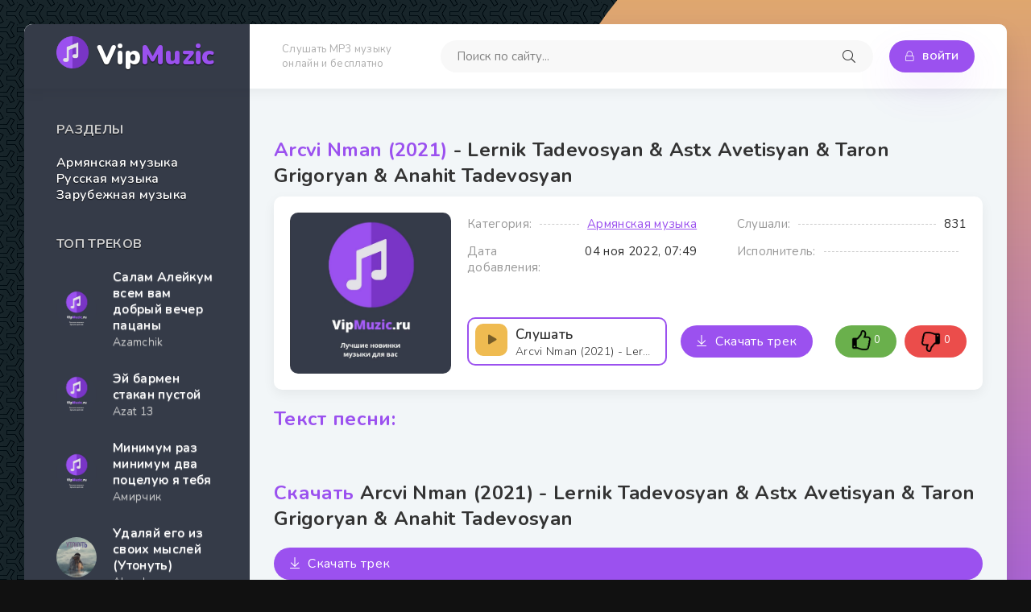

--- FILE ---
content_type: text/html; charset=utf-8
request_url: https://vipmuzic.ru/armjanskaja_muzyka/6673-lernik-tadevosyan-amp-astx-avetisyan-amp-taron-grigoryan-amp-anahit-tadevosyan-arcvi-nman-2021.html
body_size: 6843
content:
<!DOCTYPE html>
<html lang="ru">
<head>
<title>Скачать Lernik Tadevosyan &amp; Astx Avetisyan &amp; Taron Grigoryan &amp; Anahit Tadevosyan - Arcvi Nman (2021) — Скачать музыку MP3 бесплатно</title>
<meta name="charset" content="utf-8">
<meta name="title" content="Скачать Lernik Tadevosyan &amp; Astx Avetisyan &amp; Taron Grigoryan &amp; Anahit Tadevosyan - Arcvi Nman (2021) — Скачать музыку MP3 бесплатно">
<meta name="description" content="Слушать онлайн и скачать армянские и зарубежные mp3 песни бесплатно новинки mp3,Скачать музыку MP3 бесплатно)">
<meta name="keywords" content="Lernik Tadevosyan &amp; Astx Avetisyan &amp; Taron Grigoryan &amp; Anahit Tadevosyan - Arcvi Nman (2021), Слушать онлайн и скачать, mp3 песни, новинки mp3, армянские и зарубежные,">
<meta name="generator" content="DataLife Engine (https://dle-news.ru)">
<link rel="canonical" href="https://vipmuzic.ru/armjanskaja_muzyka/6673-lernik-tadevosyan-amp-astx-avetisyan-amp-taron-grigoryan-amp-anahit-tadevosyan-arcvi-nman-2021.html">
<link rel="search" type="application/opensearchdescription+xml" title="VipMuzic - Скачивайте музыку" href="https://vipmuzic.ru/index.php?do=opensearch">
<meta property="twitter:card" content="summary">
<meta property="twitter:title" content="Скачать Lernik Tadevosyan &amp; Astx Avetisyan &amp; Taron Grigoryan &amp; Anahit Tadevosyan - Arcvi Nman (2021) — Скачать музыку MP3 бесплатно">
<meta property="twitter:url" content="https://vipmuzic.ru/armjanskaja_muzyka/6673-lernik-tadevosyan-amp-astx-avetisyan-amp-taron-grigoryan-amp-anahit-tadevosyan-arcvi-nman-2021.html">
<meta property="twitter:description" content="/uploads/files/2022-11/7030_Lernik_Tadevosy.mp3 Arcvi Nman (2021) Lernik Tadevosyan &amp; Astx Avetisyan &amp; Taron Grigoryan &amp; Anahit Tadevosyan">
<meta property="og:type" content="article">
<meta property="og:site_name" content="VipMuzic - Скачивайте музыку">
<meta property="og:title" content="Скачать Lernik Tadevosyan &amp; Astx Avetisyan &amp; Taron Grigoryan &amp; Anahit Tadevosyan - Arcvi Nman (2021) — Скачать музыку MP3 бесплатно">
<meta property="og:url" content="https://vipmuzic.ru/armjanskaja_muzyka/6673-lernik-tadevosyan-amp-astx-avetisyan-amp-taron-grigoryan-amp-anahit-tadevosyan-arcvi-nman-2021.html">
<meta property="og:description" content="/uploads/files/2022-11/7030_Lernik_Tadevosy.mp3 Arcvi Nman (2021) Lernik Tadevosyan &amp; Astx Avetisyan &amp; Taron Grigoryan &amp; Anahit Tadevosyan">
<meta name="viewport" content="width=device-width, initial-scale=1.0" />
<meta name="theme-color" content="#fff">

<link rel="preload" href="/templates/vipmuzic/css/common.css" as="style">
<link rel="preload" href="/templates/vipmuzic/css/styles.css" as="style">
<link rel="preload" href="/templates/vipmuzic/css/engine.css" as="style">
<link rel="preload" href="/templates/vipmuzic/css/fontawesome.css" as="style">
<link rel="preload" href="/templates/vipmuzic/webfonts/manrope-400.woff2" as="font" type="font/woff2" crossorigin>
<link rel="preload" href="/templates/vipmuzic/webfonts/manrope-600.woff2" as="font" type="font/woff2" crossorigin>
<link rel="preload" href="/templates/vipmuzic/webfonts/manrope-700.woff2" as="font" type="font/woff2" crossorigin>
<link rel="preload" href="/templates/vipmuzic/webfonts/fa-light-300.woff2" as="font" type="font/woff2" crossorigin>

<link rel="shortcut icon" href="/templates/vipmuzic/images/logo2.png" />

<link href="/templates/vipmuzic/css/common.css" type="text/css" rel="stylesheet" />
<link href="/templates/vipmuzic/css/styles.css" type="text/css" rel="stylesheet" />
<link href="/templates/vipmuzic/css/engine.css" type="text/css" rel="stylesheet" /> 
<link href="/templates/vipmuzic/css/fontawesome.css" type="text/css" rel="stylesheet" />

<link href="https://stackpath.bootstrapcdn.com/font-awesome/4.7.0/css/font-awesome.min.css" rel="stylesheet" integrity="sha384-wvfXpqpZZVQGK6TAh5PVlGOfQNHSoD2xbE+QkPxCAFlNEevoEH3Sl0sibVcOQVnN" crossorigin="anonymous">
<link href="https://fonts.googleapis.com/css2?family=Nunito:wght@300;400;600;700;900&display=swap" rel="stylesheet"> 
</head>

<body>
<div class="wrapper wrapper--pages">
<div class="wrapper-main wrapper-container">

<header class="header">
<div class="header__inner d-flex ai-center">
<a href="/" class="header__logo logo">Vip<span>Muzic</span></a>
<div class="header__caption">Слушать MP3 музыку <br>онлайн и бесплатно</div>
<div class="header__search stretch-free-width">
<form id="quicksearch" method="post">
<input type="hidden" name="do" value="search">
<input type="hidden" name="subaction" value="search">
<input class="header__search-input" id="story" name="story" placeholder="Поиск по сайту..." type="text" autocomplete="off" />
<button class="header__search-btn" type="submit"><span class="fal fa-search"></span></button>
</form>
</div>

<div class="header__auth">

<div class="header__sign-in btn icon-at-left js-show-login"><span class="fal fa-lock"></span>Войти</div>


</div>

<div class="header__btn-mobile-menu hidden js-show-mobile-menu"><span class="fal fa-bars"></span></div>
</div>
</header> <!-- END HEADER -->

<div class="content">
<div class="colums d-flex">
<aside class="sidebar">
<!--
<ul class="section nav-list js-this-in-mobile-menu">
<li><span class="fal fa-list-music"></span><a href="#">Жанры</a></li>
<li><span class="fal fa-compact-disc"></span><a href="/">Зарубежные хиты</a></li>
<li><span class="fal fa-trophy"></span><a href="#">Весь ТОП 100</a></li>
<li><span class="fal fa-dumbbell"></span><a href="#">Для тренировок</a></li>
<li><span class="fal fa-list-music"></span><a href="#">Новогодние</a></li>
<li><span class="fal fa-tire"></span><a href="#">В машину</a></li>
<li><span class="fal fa-folders"></span><a href="#">Подборки</a></li>
<li><span class="fal fa-album-collection"></span><a href="#">Альбомы</a></li>
<li><span class="fal fa-radio"></span><a href="#">Радио</a></li>
</ul>
-->
<div class="section js-this-in-mobile-menu">
<div class="section__subtitle section__header">Разделы</div>
<div class="section__content">
<ul class="catmenu">
 <li class="item__title">
   <a href="https://vipmuzic.ru/armjanskaja_muzyka/">Армянская музыка</a>
   
    
   
   </li><li class="item__title">
   <a href="https://vipmuzic.ru/russkaja_muzyka/">Русская музыка</a>
   
    
   
   </li><li class="item__title">
   <a href="https://vipmuzic.ru/zarubezhnaja_muzyka/">Зарубежная музыка</a>
   
    
   
   </li>
</ul>
</div>
</div>

<div class="section js-this-in-mobile-menu">
<div class="section__subtitle section__header">Топ треков</div>
<div class="section__content">
<div class="soon-item item">
<a class="soon-item__link d-flex ai-center wajax" href="https://vipmuzic.ru/russkaja_muzyka/7348-azamchik-salam-alejkum-vsem-vam-dobryj-vecher-pacany.html">
<div class="soon-item__img img-fit-cover animated-element"><img src="/templates/vipmuzic/dleimages/no_image.jpg" alt="Azamchik - Салам Алейкум всем вам добрый вечер пацаны"></div>
<div class="soon-item__description item__description stretch-free-width"><div class="item__title">Салам Алейкум всем вам добрый вечер пацаны</div><div class="item__subtitle">Azamchik</div></div>
</a>
</div><div class="soon-item item">
<a class="soon-item__link d-flex ai-center wajax" href="https://vipmuzic.ru/russkaja_muzyka/7347-azat-13-jej-barmen-stakan-pustoj.html">
<div class="soon-item__img img-fit-cover animated-element"><img src="/templates/vipmuzic/dleimages/no_image.jpg" alt="Azat 13 - Эй бармен стакан пустой"></div>
<div class="soon-item__description item__description stretch-free-width"><div class="item__title">Эй бармен стакан пустой</div><div class="item__subtitle">Azat 13</div></div>
</a>
</div><div class="soon-item item">
<a class="soon-item__link d-flex ai-center wajax" href="https://vipmuzic.ru/russkaja_muzyka/7346-amirchik-minimum-raz-minimum-dva-poceluju-ja-tebja.html">
<div class="soon-item__img img-fit-cover animated-element"><img src="/templates/vipmuzic/dleimages/no_image.jpg" alt="Амирчик - Минимум раз минимум два поцелую я тебя"></div>
<div class="soon-item__description item__description stretch-free-width"><div class="item__title">Минимум раз минимум два поцелую я тебя</div><div class="item__subtitle">Амирчик</div></div>
</a>
</div><div class="soon-item item">
<a class="soon-item__link d-flex ai-center wajax" href="https://vipmuzic.ru/russkaja_muzyka/7345-akmal-udaljaj-ego-iz-svoih-myslej.html">
<div class="soon-item__img img-fit-cover animated-element"><img src="/uploads/posts/2022-11/medium/maxresdefault-1.jpg" alt="Akmal - Удаляй его из своих мыслей (Утонуть)"></div>
<div class="soon-item__description item__description stretch-free-width"><div class="item__title">Удаляй его из своих мыслей (Утонуть)</div><div class="item__subtitle">Akmal</div></div>
</a>
</div><div class="soon-item item">
<a class="soon-item__link d-flex ai-center wajax" href="https://vipmuzic.ru/russkaja_muzyka/7344-dj-smash-amp-nivesta-pozvoni-mne-pozvoni.html">
<div class="soon-item__img img-fit-cover animated-element"><img src="/uploads/posts/2022-11/medium/1663490793.jpg" alt="DJ SMASH &amp; NIVESTA - Позвони мне, позвони"></div>
<div class="soon-item__description item__description stretch-free-width"><div class="item__title">Позвони мне, позвони</div><div class="item__subtitle">DJ SMASH &amp; NIVESTA</div></div>
</a>
</div>
</div>
</div>
</aside> <!-- END SIDEBAR -->

<main class="main stretch-free-width" id="wajax">





    
    

<div class="section">
<div class="section__header d-flex jc-flex-start ai-center">
</div>

<div class="section__content section__items">
<div id="dle-content"><article class="inner-page ignore-select">
<div class="inner-page__main section">

<div class="section__header d-flex jc-space-between ai-center inner-page__header">
<div class="stretch-free-width">
<h1 class="section__title"><span>Arcvi Nman (2021)</span> - Lernik Tadevosyan &amp; Astx Avetisyan &amp; Taron Grigoryan &amp; Anahit Tadevosyan</h1>
<!--div class="inner-page__category"><span class="fal fa-list-music"></span><span>Жанр:</span> <a href="https://vipmuzic.ru/armjanskaja_muzyka/">Армянская музыка</a></div>
</div-->

<div class="inner-page__meta"></div>
</div>
 
<div class="section__content inner-page__columns d-flex jc-space-between">
<div class="inner-page__left-column">
<div class="inner-page__poster img-fit-cover"><img src="/templates/vipmuzic/dleimages/no_image.jpg" alt="Arcvi Nman (2021) - Lernik Tadevosyan &amp; Astx Avetisyan &amp; Taron Grigoryan &amp; Anahit Tadevosyan"></div>
</div>

<div class="inner-page__right-column stretch-free-width d-flex fd-column jc-space-between">
<ul class="inner-page__info d-flex jc-space-between ai-flex-start">
<li><span>Категория:</span> <span><a href="https://vipmuzic.ru/armjanskaja_muzyka/">Армянская музыка</a></span></li>
<li><span>Слушали:</span> <span>831</span></li>
<li><span>Дата добавления:</span> <span>04 ноя 2022, 07:49</span></li>



<li><span>Исполнитель:</span> <span></span></li>
</ul>
    
<div style="max-width:200px; margin-bottom: 20px; margin-left: auto; margin-right: auto;">

</div>
    
<div class="inner-page__ctrl d-flex jc-space-between ai-center js-item" data-track="/uploads/files/2022-11/7030_Lernik_Tadevosy.mp3" data-title="Arcvi Nman (2021)" data-artist="Lernik Tadevosyan &amp; Astx Avetisyan &amp; Taron Grigoryan &amp; Anahit Tadevosyan" data-img="/templates/vipmuzic/dleimages/no_image.jpg">
<div class="inner-page__play d-flex jc-space-between ai-center js-play">
<div class="item__btn d-flex jc-center ai-center animated-element"><span class="fas fa-play"></span></div>
<div class="inner-page__play-desc stretch-free-width">Слушать <div class="ws-nowrap">Arcvi Nman (2021) - Lernik Tadevosyan &amp; Astx Avetisyan &amp; Taron Grigoryan &amp; Anahit Tadevosyan</div></div>
</div>
<a href="/uploads/files/2022-11/7030_Lernik_Tadevosy.mp3" class="inner-page__dl icon-at-left" target="_blank" download="Arcvi Nman (2021) - Lernik Tadevosyan &amp; Astx Avetisyan &amp; Taron Grigoryan &amp; Anahit Tadevosyan (vipmuzic-ru).mp3" style="max-width:40%"><span class="fal fa-arrow-to-bottom"></span>Скачать трек</a>

<div class="inner-page__rating d-flex">
<a href="#" onclick="doRate('plus', '6673'); return false;" ><div style="margin-right: 0 !important;"><img src="/templates/vipmuzic/dleimages/like.png"></div> <div class="frating-counter" style="margin-right: 0 !important;"><span id="likes-id-6673">0</span></div></a>
<a href="#" onclick="doRate('minus', '6673'); return false;" ><div style="margin-right: 0 !important;"><img src="/templates/vipmuzic/dleimages/like.png"></div> <div class="frating-counter" style="margin-right: 0 !important;"><span id="dislikes-id-6673">0</span></div></a>
</div>

</div>
</div>

</div> <!-- END INNER-PAGE__COLUMNS -->
</div> <!-- END INNER-PAGE__MAIN -->



<div class="section">
<div class="section__title section__header"><span>Текст песни:</span></div>
<div class="section__content text clearfix inner-page__text js-hide-text"></div>
</div>
    
<div class="section">
<div class="section__title section__header"><span>Скачать</span> Arcvi Nman (2021) - Lernik Tadevosyan &amp; Astx Avetisyan &amp; Taron Grigoryan &amp; Anahit Tadevosyan</div>
<div class="section section--new stretch-free-width">
<a href="/uploads/files/2022-11/7030_Lernik_Tadevosy.mp3" class="inner-page__dl icon-at-left" target="_blank" download="Arcvi Nman (2021) - Lernik Tadevosyan &amp; Astx Avetisyan &amp; Taron Grigoryan &amp; Anahit Tadevosyan (vipmuzic-ru).mp3"><span class="fal fa-arrow-to-bottom"></span>Скачать трек</a>
</div>
</div>

<div class="section d-flex">
<div class="section section--new stretch-free-width">
<div class="section__header d-flex jc-space-between ai-center"><div class="section__title"><span>Слушайте</span> также:</div></div>
<div class="short-item item js-item" data-track="/uploads/files/2022-11/4575_Astx_Avetisyan-.mp3" data-title="Karoti erg (2020)" data-artist="Astx Avetisyan" data-img="/templates/vipmuzic/dleimages/no_image.jpg">
<div class="short-item__inner d-flex js-flex-start ai-center">
<a class="short-item__description item__description stretch-free-width d-flex wajax" href="https://vipmuzic.ru/armjanskaja_muzyka/4628-astx-avetisyan-karoti-erg-2020.html">
<div class="item__title ws-nowrap">Karoti erg (2020)</div>
<div class="item__subtitle ws-nowrap">Astx Avetisyan</div>
</a>

<div class="short-item__img img-fit-cover order-first animated-element">
<img src="/templates/vipmuzic/dleimages/no_image.jpg" alt="Astx Avetisyan - Karoti erg (2020)">
</div>

<div class="item__btn d-flex jc-center ai-center animated-element js-play"><span class="fas fa-play"></span></div>
</div>
</div><div class="short-item item js-item" data-track="/uploads/files/2022-11/4987_Grisha_Grigorya.mp3" data-title="Grisha Grigoryan, Ruzan Avetiqyan, Elen Hovhannisyan, Anahit Grigoryan - Im Zinvor (2020)" data-artist="" data-img="/templates/vipmuzic/dleimages/no_image.jpg">
<div class="short-item__inner d-flex js-flex-start ai-center">
<a class="short-item__description item__description stretch-free-width d-flex wajax" href="https://vipmuzic.ru/armjanskaja_muzyka/4921-grisha-grigoryan_-ruzan-avetiqyan_-elen-hovhannisyan_-anahit-grigoryan-im-zinvor-2020.html">
<div class="item__title ws-nowrap">Grisha Grigoryan, Ruzan Avetiqyan, Elen Hovhannisyan, Anahit Grigoryan - Im Zinvor (2020)</div>
<div class="item__subtitle ws-nowrap"></div>
</a>

<div class="short-item__img img-fit-cover order-first animated-element">
<img src="/templates/vipmuzic/dleimages/no_image.jpg" alt=" - Grisha Grigoryan, Ruzan Avetiqyan, Elen Hovhannisyan, Anahit Grigoryan - Im Zinvor (2020)">
</div>

<div class="item__btn d-flex jc-center ai-center animated-element js-play"><span class="fas fa-play"></span></div>
</div>
</div><div class="short-item item js-item" data-track="/uploads/files/2022-11/1951_Garik_Kirakosya.mp3" data-title="Qaj Tgherqin (2020)" data-artist="Garik Kirakosyan &amp; Anahit Tadevosyan" data-img="/templates/vipmuzic/dleimages/no_image.jpg">
<div class="short-item__inner d-flex js-flex-start ai-center">
<a class="short-item__description item__description stretch-free-width d-flex wajax" href="https://vipmuzic.ru/armjanskaja_muzyka/2949-garik-kirakosyan-amp-anahit-tadevosyan-qaj-tgherqin-2020.html">
<div class="item__title ws-nowrap">Qaj Tgherqin (2020)</div>
<div class="item__subtitle ws-nowrap">Garik Kirakosyan &amp; Anahit Tadevosyan</div>
</a>

<div class="short-item__img img-fit-cover order-first animated-element">
<img src="/templates/vipmuzic/dleimages/no_image.jpg" alt="Garik Kirakosyan &amp; Anahit Tadevosyan - Qaj Tgherqin (2020)">
</div>

<div class="item__btn d-flex jc-center ai-center animated-element js-play"><span class="fas fa-play"></span></div>
</div>
</div><div class="short-item item js-item" data-track="/uploads/files/2022-11/2718_Garik_Kirakosya.mp3" data-title="Haverj Nerkanerin (2020)" data-artist="Garik Kirakosyan &amp; Anahit Tadevosyan" data-img="/templates/vipmuzic/dleimages/no_image.jpg">
<div class="short-item__inner d-flex js-flex-start ai-center">
<a class="short-item__description item__description stretch-free-width d-flex wajax" href="https://vipmuzic.ru/armjanskaja_muzyka/3418-garik-kirakosyan-amp-anahit-tadevosyan-haverj-nerkanerin-2020.html">
<div class="item__title ws-nowrap">Haverj Nerkanerin (2020)</div>
<div class="item__subtitle ws-nowrap">Garik Kirakosyan &amp; Anahit Tadevosyan</div>
</a>

<div class="short-item__img img-fit-cover order-first animated-element">
<img src="/templates/vipmuzic/dleimages/no_image.jpg" alt="Garik Kirakosyan &amp; Anahit Tadevosyan - Haverj Nerkanerin (2020)">
</div>

<div class="item__btn d-flex jc-center ai-center animated-element js-play"><span class="fas fa-play"></span></div>
</div>
</div><div class="short-item item js-item" data-track="/uploads/files/2022-11/3974_Armen_Movsisyan.mp3" data-title="Armen Movsisyan, Anahit Tadevosyan, Garik Kirakosyan - Chenq Ta Shushin Menq Urishin (Remix Rubenyan Beats &amp; Jiway) (2020)" data-artist="" data-img="/templates/vipmuzic/dleimages/no_image.jpg">
<div class="short-item__inner d-flex js-flex-start ai-center">
<a class="short-item__description item__description stretch-free-width d-flex wajax" href="https://vipmuzic.ru/armjanskaja_muzyka/4192-armen-movsisyan_-anahit-tadevosyan_-garik-kirakosyan-chenq-ta-shushin-menq-urishin-remix-rubenyan-beats-amp-jiway-2020.html">
<div class="item__title ws-nowrap">Armen Movsisyan, Anahit Tadevosyan, Garik Kirakosyan - Chenq Ta Shushin Menq Urishin (Remix Rubenyan Beats &amp; Jiway) (2020)</div>
<div class="item__subtitle ws-nowrap"></div>
</a>

<div class="short-item__img img-fit-cover order-first animated-element">
<img src="/templates/vipmuzic/dleimages/no_image.jpg" alt=" - Armen Movsisyan, Anahit Tadevosyan, Garik Kirakosyan - Chenq Ta Shushin Menq Urishin (Remix Rubenyan Beats &amp; Jiway) (2020)">
</div>

<div class="item__btn d-flex jc-center ai-center animated-element js-play"><span class="fas fa-play"></span></div>
</div>
</div>
</div>

<div class="section section--top">
<div class="section__header d-flex jc-space-between ai-center">
<div class="section__title"><span>Топ</span> за месяц</div>
</div>

<div class="section__content section__items d-flex"><div class="top-item item js-item" data-track="/uploads/files/2022-11/Azamchik-salam.mp3" data-title="Салам Алейкум всем вам добрый вечер пацаны" data-artist="Azamchik" data-img="/templates/vipmuzic/dleimages/no_image.jpg">
<div class="top-item__inner d-flex js-flex-start ai-center">

<a class="top-item__description item__description stretch-free-width wajax" href="https://vipmuzic.ru/russkaja_muzyka/7348-azamchik-salam-alejkum-vsem-vam-dobryj-vecher-pacany.html"><div class="item__title ws-nowrap">Салам Алейкум всем вам добрый вечер пацаны</div><div class="item__subtitle ws-nowrap">Azamchik</div></a>
<div class="top-item__img img-fit-cover order-first animated-element"><img src="/templates/vipmuzic/dleimages/no_image.jpg" alt="Azamchik - Салам Алейкум всем вам добрый вечер пацаны"></div>
<div class="item__btn d-flex jc-center ai-center animated-element js-play"><span class="fas fa-play"></span></div>

</div>
</div>
<div class="top-item item js-item" data-track="/uploads/files/2022-11/Azat 13 - Эй бармен стакан пустой.mp3" data-title="Эй бармен стакан пустой" data-artist="Azat 13" data-img="/templates/vipmuzic/dleimages/no_image.jpg">
<div class="top-item__inner d-flex js-flex-start ai-center">

<a class="top-item__description item__description stretch-free-width wajax" href="https://vipmuzic.ru/russkaja_muzyka/7347-azat-13-jej-barmen-stakan-pustoj.html"><div class="item__title ws-nowrap">Эй бармен стакан пустой</div><div class="item__subtitle ws-nowrap">Azat 13</div></a>
<div class="top-item__img img-fit-cover order-first animated-element"><img src="/templates/vipmuzic/dleimages/no_image.jpg" alt="Azat 13 - Эй бармен стакан пустой"></div>
<div class="item__btn d-flex jc-center ai-center animated-element js-play"><span class="fas fa-play"></span></div>

</div>
</div>
<div class="top-item item js-item" data-track="/uploads/files/2022-11/Амирчик - Минимум раз.mp3" data-title="Минимум раз минимум два поцелую я тебя" data-artist="Амирчик" data-img="/templates/vipmuzic/dleimages/no_image.jpg">
<div class="top-item__inner d-flex js-flex-start ai-center">

<a class="top-item__description item__description stretch-free-width wajax" href="https://vipmuzic.ru/russkaja_muzyka/7346-amirchik-minimum-raz-minimum-dva-poceluju-ja-tebja.html"><div class="item__title ws-nowrap">Минимум раз минимум два поцелую я тебя</div><div class="item__subtitle ws-nowrap">Амирчик</div></a>
<div class="top-item__img img-fit-cover order-first animated-element"><img src="/templates/vipmuzic/dleimages/no_image.jpg" alt="Амирчик - Минимум раз минимум два поцелую я тебя"></div>
<div class="item__btn d-flex jc-center ai-center animated-element js-play"><span class="fas fa-play"></span></div>

</div>
</div>
<div class="top-item item js-item" data-track="/uploads/files/2022-11/Akmal - Утонуть.mp3" data-title="Удаляй его из своих мыслей (Утонуть)" data-artist="Akmal" data-img="https://vipmuzic.ru/uploads/posts/2022-11/medium/maxresdefault-1.jpg">
<div class="top-item__inner d-flex js-flex-start ai-center">

<a class="top-item__description item__description stretch-free-width wajax" href="https://vipmuzic.ru/russkaja_muzyka/7345-akmal-udaljaj-ego-iz-svoih-myslej.html"><div class="item__title ws-nowrap">Удаляй его из своих мыслей (Утонуть)</div><div class="item__subtitle ws-nowrap">Akmal</div></a>
<div class="top-item__img img-fit-cover order-first animated-element"><img src="/uploads/posts/2022-11/medium/maxresdefault-1.jpg" alt="Akmal - Удаляй его из своих мыслей (Утонуть)"></div>
<div class="item__btn d-flex jc-center ai-center animated-element js-play"><span class="fas fa-play"></span></div>

</div>
</div>
<div class="top-item item js-item" data-track="/uploads/files/2022-11/dj-smash-nivesta-pozvoni.mp3" data-title="Позвони мне, позвони" data-artist="DJ SMASH &amp; NIVESTA" data-img="https://vipmuzic.ru/uploads/posts/2022-11/medium/1663490793.jpg">
<div class="top-item__inner d-flex js-flex-start ai-center">

<a class="top-item__description item__description stretch-free-width wajax" href="https://vipmuzic.ru/russkaja_muzyka/7344-dj-smash-amp-nivesta-pozvoni-mne-pozvoni.html"><div class="item__title ws-nowrap">Позвони мне, позвони</div><div class="item__subtitle ws-nowrap">DJ SMASH &amp; NIVESTA</div></a>
<div class="top-item__img img-fit-cover order-first animated-element"><img src="/uploads/posts/2022-11/medium/1663490793.jpg" alt="DJ SMASH &amp; NIVESTA - Позвони мне, позвони"></div>
<div class="item__btn d-flex jc-center ai-center animated-element js-play"><span class="fas fa-play"></span></div>

</div>
</div>
</div>
</div>
</div>


</article></div>
</div>

</div>





</main> <!-- END MAIN -->
</div> <!-- END COLUMNS -->
</div> <!-- END CONTENT -->
</div> <!-- END WRAPPER-MAIN -->

<footer class="footer d-flex ai-center wrapper-container">
<a href="/" class="footer__logo logo">Vip<span>Muzic</span></a>
<div class="footer__desc stretch-free-width">
<ul class="footer__menu d-flex jc-flex-start">
<li><a href="/index.php?do=rules">Реклама на сайте</a></li>
<li><a href="/index.php?do=feedback">Правообладателям</a></li>
</ul>

<div class="footer__copyright">Все права защищены, 2025, VipMuzic.</div>
<!-- Yandex.Metrika counter -->
<script type="text/javascript" >
   (function(m,e,t,r,i,k,a){m[i]=m[i]||function(){(m[i].a=m[i].a||[]).push(arguments)};
   m[i].l=1*new Date();
   for (var j = 0; j < document.scripts.length; j++) {if (document.scripts[j].src === r) { return; }}
   k=e.createElement(t),a=e.getElementsByTagName(t)[0],k.async=1,k.src=r,a.parentNode.insertBefore(k,a)})
   (window, document, "script", "https://mc.yandex.ru/metrika/tag.js", "ym");

   ym(91327863, "init", {
        clickmap:true,
        trackLinks:true,
        accurateTrackBounce:true
   });
</script>
<noscript><div><img src="https://mc.yandex.ru/watch/91327863" style="position:absolute; left:-9999px;" alt="" /></div></noscript>
<!-- /Yandex.Metrika counter -->
</div>
</footer> <!-- END FOOTER -->
</div>



<div class="login login--logged hidden">
	<div class="login__header d-flex jc-space-between ai-center">
		<div class="login__title stretch-free-width ws-nowrap">Войти <a href="/?do=register">Регистрация</a></div>
		<div class="login__close"><span class="fal fa-times"></span></div>
	</div>
	<form method="post">
	<div class="login__content">
		<div class="login__row">
			<div class="login__caption">Логин:</div>
			<div class="login__input"><input type="text" name="login_name" id="login_name" placeholder="Ваш логин"/></div>
			<span class="fal fa-user"></span>
		</div>
		<div class="login__row">
			<div class="login__caption">Пароль: <a href="https://vipmuzic.ru/index.php?do=lostpassword">Забыли пароль?</a></div>
			<div class="login__input"><input type="password" name="login_password" id="login_password" placeholder="Ваш пароль" /></div>
			<span class="fal fa-lock"></span>
		</div>
		<label class="login__row checkbox" for="login_not_save">
			<input type="checkbox" name="login_not_save" id="login_not_save" value="1"/>
			<span>Не запоминать меня</span>
		</label>
		<div class="login__row">
			<button onclick="submit();" type="submit" title="Вход">Войти на сайт</button>
			<input name="login" type="hidden" id="login" value="submit" />
		</div>
	</div>
	<div class="login__social">
		<div class="login__social-caption">Или войти через</div>
		<div class="login__social-btns">
			
			
			
			
			
			
		</div>
	</div>
	</form>
</div>


<script src="/engine/classes/js/jquery3.js?v=870e2"></script>
<script src="/engine/classes/js/jqueryui3.js?v=870e2" defer></script>
<script src="/engine/classes/js/dle_js.js?v=870e2" defer></script>
<script type="application/ld+json">{"@context":"https://schema.org","@graph":[{"@type":"BreadcrumbList","@context":"https://schema.org/","itemListElement":[{"@type":"ListItem","position":1,"item":{"@id":"https://vipmuzic.ru/","name":"VipMuzic"}},{"@type":"ListItem","position":2,"item":{"@id":"https://vipmuzic.ru/armjanskaja_muzyka/","name":"Армянская музыка"}},{"@type":"ListItem","position":3,"item":{"@id":"https://vipmuzic.ru/armjanskaja_muzyka/6673-lernik-tadevosyan-amp-astx-avetisyan-amp-taron-grigoryan-amp-anahit-tadevosyan-arcvi-nman-2021.html","name":"Lernik Tadevosyan &amp; Astx Avetisyan &amp; Taron Grigoryan &amp; Anahit Tadevosyan - Arcvi Nman (2021)"}}]}]}</script>
<script src="/templates/vipmuzic/js/libs.js"></script>
<script>
<!--
var dle_root       = '/';
var dle_admin      = '';
var dle_login_hash = 'aeba8c77253bb0080f0bcb70cf85b537aa9b254b';
var dle_group      = 5;
var dle_skin       = 'vipmuzic';
var dle_wysiwyg    = '2';
var quick_wysiwyg  = '2';
var dle_min_search = '4';
var dle_act_lang   = ["Да", "Нет", "Ввод", "Отмена", "Сохранить", "Удалить", "Загрузка. Пожалуйста, подождите..."];
var menu_short     = 'Быстрое редактирование';
var menu_full      = 'Полное редактирование';
var menu_profile   = 'Просмотр профиля';
var menu_send      = 'Отправить сообщение';
var menu_uedit     = 'Админцентр';
var dle_info       = 'Информация';
var dle_confirm    = 'Подтверждение';
var dle_prompt     = 'Ввод информации';
var dle_req_field  = ["Заполните поле с именем", "Заполните поле с сообщением", "Заполните поле с темой сообщения"];
var dle_del_agree  = 'Вы действительно хотите удалить? Данное действие невозможно будет отменить';
var dle_spam_agree = 'Вы действительно хотите отметить пользователя как спамера? Это приведёт к удалению всех его комментариев';
var dle_c_title    = 'Отправка жалобы';
var dle_complaint  = 'Укажите текст Вашей жалобы для администрации:';
var dle_mail       = 'Ваш e-mail:';
var dle_big_text   = 'Выделен слишком большой участок текста.';
var dle_orfo_title = 'Укажите комментарий для администрации к найденной ошибке на странице:';
var dle_p_send     = 'Отправить';
var dle_p_send_ok  = 'Уведомление успешно отправлено';
var dle_save_ok    = 'Изменения успешно сохранены. Обновить страницу?';
var dle_reply_title= 'Ответ на комментарий';
var dle_tree_comm  = '0';
var dle_del_news   = 'Удалить статью';
var dle_sub_agree  = 'Вы действительно хотите подписаться на комментарии к данной публикации?';
var dle_captcha_type  = '0';
var dle_share_interesting  = ["Поделиться ссылкой на выделенный текст", "Twitter", "Facebook", "Вконтакте", "Прямая ссылка:", "Нажмите правой клавишей мыши и выберите «Копировать ссылку»"];
var DLEPlayerLang     = {prev: 'Предыдущий',next: 'Следующий',play: 'Воспроизвести',pause: 'Пауза',mute: 'Выключить звук', unmute: 'Включить звук', settings: 'Настройки', enterFullscreen: 'На полный экран', exitFullscreen: 'Выключить полноэкранный режим', speed: 'Скорость', normal: 'Обычная', quality: 'Качество', pip: 'Режим PiP'};
var allow_dle_delete_news   = false;
var dle_search_delay   = false;
var dle_search_value   = '';
jQuery(function($){
FastSearch();
});
//-->
</script>
</body>
</html>
<!-- DataLife Engine Copyright SoftNews Media Group (http://dle-news.ru) -->


--- FILE ---
content_type: text/css
request_url: https://vipmuzic.ru/templates/vipmuzic/css/styles.css
body_size: 6061
content:
/* BASIC LAYOUT
----------------------------------------------- */
.wrapper {min-width: 320px; position: relative; padding: 30px; padding-bottom: 0; overflow: hidden;}
.wrapper::before {content: ''; width: 160vh; height: 160vh; border-radius: 50%; 
	background: var(--gradient); position: fixed; top: 50%; left: 50%; transform: translateY(-50%);}
.wrapper-container {max-width: var(--maximum-width); margin: 0 auto; position: relative; z-index: 20;}
.wrapper-main {background-color: var(--bg-color); box-shadow: 0 15px 30px rgba(0,0,0,0.1); border-radius: 10px; overflow: hidden;}
.header {background: #fff; padding-left: 280px; position: relative; box-shadow: 0 5px 15px rgba(0,0,0,0.05);}
.header__inner {padding: 20px var(--main-indent); position: relative; z-index: 10;}
.header::before {content: ''; width: 280px; height: 100%; background-color: var(--bg-color-second); 
	position: absolute; left: 0; top: 0;}
.popular {padding: 20px 100px; background: #222 url(../images/bg-hero.jpg) center center / 100% auto no-repeat;}
/* .content {min-height: 100vh;} */
.sidebar {width: 280px; text-shadow: 0 1px 1px rgba(0,0,0,0.8); 
	padding: var(--main-indent); background-color: var(--bg-color-second);}
.main {padding: var(--main-indent);}
.footer {padding: var(--main-indent); color: var(--fourth-text-color);}

#scrolltop {position: fixed; width: 60px; height: 60px; line-height: 60px; right: 10px; bottom: 10px;
	z-index: 990; display: none; background-color: #fff; color: #999; cursor: pointer; font-size: 2.4rem; 
	border-radius: 50%; text-align: center; box-shadow: 0 5px 10px rgba(0,0,0,0.1);}

/* HEADER, NAV
----------------------------------------------- */
.logo {display: inline-block; font-size: 3.3rem; position: relative; text-shadow: 0 1px 1px rgba(0,0,0,0.8);
	color: #fff !important; line-height: 50px; padding-left: 50px; font-weight: 900;
	background: url(../images/logo2.png) 0 0 / 40px no-repeat; position: absolute; left: -240px; top: 15px;}
.logo span {color: var(--primary-color);}
.header__caption {font-size: 1.3rem; color: var(--secondary-text-color); opacity: 0.8;}

.header__search {position:relative; margin: 0 20px 0 60px;}
.header__search input, .header__search input:focus {padding: 0 50px 0 20px; border-radius: 20px; 
	background-color: #f8f8f8; color: #333; box-shadow: none;}
.header__search input:not(:focus)::placeholder {color: var(--primary-text-color); opacity: 0.6; font-size: 1.5rem;} 
.header__search button {position:absolute; right:0px; top:1px; z-index:10; width: 60px; cursor: pointer; 
	background: none; color: var(--primary-text-color); line-height: 40px; text-align: center; font-size: 1.6rem;}

/* FOOTER, PAGINATION
----------------------------------------------- */
.footer__menu a {display: block; margin: 0 20px 0 0; color: var(--third-text-color);}
.footer__copyright {margin-top: 8px; text-shadow: 0 1px 1px rgba(255,255,255,0.5);}
.footer__copyright span {color: var(--third-color); border-bottom: 1px dotted var(--third-color);}
.footer__logo {font-size: 2.2rem; background-size: 30px; padding-left: 40px; position: static;
	margin-right: 40px; background-position: 0 7px;}

.pagination {text-align: center; font-weight: 600; font-size: 1.6rem; padding: 30px 0 20px;}
.pagination a, .pagination span {display: inline-block; margin: 10px 5px 0 5px; line-height: 60px; border-radius: 10px; 
	padding: 0 10px; min-width: 60px; background-color: #fff;}
.pagination span:not(.nav_ext) {background-color: var(--primary-color); color: #fff; 
	font-weight: 700; font-size: 1.8rem;}

/* SECTION
----------------------------------------------- */
.section:not(:last-child) {margin-bottom: 40px;}
.section__header {margin-bottom: 20px;display:block}
.section__title {font-size: 2.4rem; font-weight: 700;}
.section__subtitle {font-size: 1.6rem; text-transform: uppercase; font-weight: 700; color: var(--secondary-text-color);}
.section__items {margin: 0 -10px -20px -10px;}
.section__title span, .section__subtitle span {color: var(--primary-color);}
.section__link {font-size: 1.2rem; font-weight: 700; color: var(--secondary-text-color); 
	height: 30px; line-height: 30px; border-radius: 15px; padding: 0 10px; margin-left: 10px; 
	box-shadow: inset 0 0 0 1px rgba(0,0,0,0.1); text-transform: uppercase; display: inline-block;}
.section__link:hover {background-color: var(--primary-color); color: #fff;}
.section--top {width: 352px; margin-left: 20px;}
.section--artists .section__content {background-color: #fff; box-shadow: 0 5px 15px rgba(0,0,0,0.06); padding-right: 20px;}
.section--top, .section--new {margin-bottom: 30px !important;}
.section--top .section__content, .section--new .section__content {box-shadow: 0 5px 15px rgba(0,0,0,0.06); 
	overflow: hidden; background-color: #fff; margin-left: 0; margin-right: 0;}
.site-desc {margin-top: 40px; text-shadow: 0 1px 1px rgba(255,255,255,0.5);}

/* ITEM
----------------------------------------------- */
.item {padding: 0 10px; margin-bottom: 20px; text-shadow: 0 1px 1px rgba(255,255,255,0.5);}
.item__title {font-size: 1.6rem; line-height: 1.3; font-weight: 600; color: var(--primary-text-color);}
.soon-item .item__title {color: white;}
.item__subtitle {color: var(--secondary-text-color); font-size: 1.4rem; font-weight: 300; margin-top: 1px;}
.item__meta {color: var(--primary-color); margin-bottom: 1px; font-size: 1.1rem; text-transform: uppercase;}
.item__btn {cursor: pointer; width: 40px; height: 40px; border-radius: 50%; text-shadow: none;
	background-color: var(--secondary-color); color: rgba(0,0,0,0.5); font-size: 1.2rem; padding-left: 3px;}
.item__btn:hover {background-color: var(--primary-color); color: #fff;}

/* COLLECTION, ARTIST
----------------------------------------------- */
.collection-item {width: 20%;}
.collection-item__img {padding-top: 100%; margin-bottom: 15px; border-radius: 10px; box-shadow: 0 5px 15px rgba(0,0,0,0.06);}
.collection-item__description {padding: 0 10px;}
.artist-item {width: 25%;}
.artist-item__inner {background-color: #fff; padding: 20px; box-shadow: 0 5px 15px rgba(0,0,0,0.06);}
.artist-item__img {border-radius: 6px; width: 70px; height: 70px; margin-right: 18px;}
.section--artists .artist-item {padding: 0; margin: 0;}
.section--artists .artist-item__inner {box-shadow: none; padding-right: 0;}

.item:hover .collection-item__img, .item:hover .artist-item__img, .item:hover .soon-item__img, 
.item__description:hover + .top-item__img, .item__description:hover + .short-item__img 
{box-shadow: 0 20px 50px rgba(0,0,0,0.3); transform: translateY(-10px);}

/* TOP, TRACK
----------------------------------------------- */
.top-item {width: 50%; margin-bottom: 5px;}
.top-item__inner {padding: 15px; background-color: #fff; box-shadow: 0 5px 15px rgba(0,0,0,0.06);}
.top-item__img {width: 40px; height: 40px; border-radius: 6px;}
.top-item__description {display: block; padding: 0 10px; height: 40px;}
.section--top .top-item {width: 100%; margin: 0; padding: 0; box-shadow: none;}
.section--top .top-item:not(:last-child) {border-bottom: 1px solid #f2f2f2;}
.section--top .top-item__inner {box-shadow: none;}

.short-item {width: 50%; margin-bottom: 5px;}
.short-item__inner {padding: 15px; background-color: #fff; box-shadow: 0 5px 15px rgba(0,0,0,0.06);}
.short-item__img {width: 40px; height: 40px; border-radius: 50%; margin-right: 5px;}
.short-item__description {padding-left: 10px;}
.short-item__description > * {margin: 0; width: 80%; padding-right: 20px; font-size: inherit;}
/*.short-item__description > *:last-child {width: 20%; font-size: 0.8em; text-align: center;}*/
.section--new .short-item {margin: 0; width: 100%; padding: 0; box-shadow: none;}
.section--new .short-item:not(:last-child) {border-bottom: 1px solid #f2f2f2;}
.section--new .short-item__inner {box-shadow: none;}

.js-item-played .fa-play:before {content: '\f04c'; margin-left: -3px;}
.js-item-played .item__btn {background-color: var(--primary-color); color: #fff;}

/* SIDEBAR
----------------------------------------------- */
.nav-list {}
.nav-list > li > a {display: block; padding-left: 40px; color: var(--third-text-color);;}
.nav-list > li {position: relative; margin-bottom: 20px;}
.nav-list > li > span {position: absolute; left: 0; top: 0px; 
	color: var(--third-color); font-size: 1.8rem; pointer-events: none;}
.nav-list > li > a:hover, .nav-list > li:hover > a {color: var(--primary-color);}
.nav-list__submenu > a:after {content:"\f061"; font-weight: 300; font-family:'Font Awesome 5 Pro'; 
	transition: all .2s; display: inline-block; margin-left: 15px; position: relative; top: 2px;}
.nav-list__hidden {background-color: #fff; box-shadow: 0 27px 53px rgba(0,0,0,0.2); z-index: 100;
	position: absolute; left: 90%; top: 0%; width: 320px; border-radius: 10px;
	visibility: hidden; opacity: 0; transform: translateY(30px); padding: 20px; padding-bottom: 5px;}
.nav-list__hidden li {width: 50%; margin-bottom: 15px;}
.nav-list__hidden li a {display: block; font-weight: 300; font-size: 1.5rem; text-shadow: none;}
.nav-list > li:hover .nav-list__hidden {visibility: visible; opacity: 1; transform: translateY(0px);}
.nav-list--without-icon > li > a {padding-left: 0;}

.soon-item {padding: 0; margin: 0; line-height: 1.4;}
.soon-item:not(:last-child) {margin-bottom: 26px;}
.soon-item__img {width: 50px; height: 50px; margin-right: 20px; border-radius: 50%;}

.sidebar .section__subtitle, .sidebar .item__subtitle {color: var(--fourth-text-color);}
.sidebar .item__title {color: var(--third-text-color);}

/* PLAYER
----------------------------------------------- */
.wplayer {width: 100%; position: fixed; left: 0; bottom: 0; z-index: 990; padding: 10px;} 
.audioplayer {background: var(--bg-color-second); color: #fff; position: relative;
	box-shadow: 0 -15px 30px rgba(0,0,0,0.2); border-radius: 10px;}
.audioplayer {max-width: 1200px; margin: 0 auto; height: 66px; padding: 16px 40px 10px 40px;}
.audioplayer audio {display: none;}
.audioplayer-bar {position: absolute; left: 0px; right: 0px; top: 0px; height: 6px; 
	background-color: var(--primary-color); overflow: hidden; border-radius: 10px 10px 0 0;}
.audioplayer-bar-loaded {position: absolute; left: 0; top: 0; height: 100%; 
	background-color: rgba(0,0,0,0.1); border-radius: 10px 10px 0 0;}
.audioplayer-bar-played {position: absolute; left: 0; top: 0; height: 100%; 
	z-index: 10; border-radius: 0; background-color: #fff;}
.audioplayer-volume {position: relative; z-index: 100; margin-left: 20px; font-size: 18px;}
.audioplayer-muted .fa-volume-up:before {content: '\f6a9';}
.audioplayer-volume-button a {color: #fff; opacity: 0.7; display: block; height: 30px; line-height: 30px; text-align: center;}
.audioplayer-volume-adjust {position: absolute; left: 0; bottom: 100%; width: 30px; height: 100px; 
background-color: var(--bg-color-second); box-shadow: 0 0 10px rgba(0,0,0,0.5); padding: 10px; display: none;}
.audioplayer-volume-adjust > div {width: 10px; height: 80px; border-radius: 0px; 
position: relative; cursor: pointer; background-color: var(--primary-color); overflow: hidden;}
.audioplayer-volume-adjust > div > div {width: 100% !important; background-color: #fff; 
position: absolute; left: 0; bottom: 0; z-index: 10;}
.audioplayer-volume:hover .audioplayer-volume-adjust {display: block;}
.ap-dl {font-size: 24px; color: #fff; margin-left: 20px; opacity: 0.7;}
.ap-time {font-size: 12px; opacity: 0.7; margin-left: 20px;}
.audioplayer-time-current:after {content: '/'; display: inline; margin: 0 6px;}
.ap-desc {width: 300px; height: 40px;}
.ap-img {width: 40px; height: 40px; margin-right: 10px; border-radius: 10px; overflow: hidden;}
.ap-artist {margin-top: 0px; opacity: 0.7;}
.ap-title {font-weight: 600;}
.ap-btns {position: absolute; left: 50%; top: 50%; transform: translate(-50%,-50%);}
.audioplayer-playpause a {width: 40px; height: 40px; line-height: 40px; text-align: center; 
border-radius: 50%; display: block; position: relative; margin: 0 10px; 
background-color: var(--primary-color); color: #fff;}
.ap-prev, .ap-next {cursor: pointer; color: #fff; background-color: var(--primary-color); font-size: 18px; 
width: 30px; height: 30px; text-align: center; border-radius: 50%; font-size: 10px;}
.audioplayer-volume-button a:hover, .ap-dl:hover {opacity: 1; color: #fff;}
.audioplayer-stopped .audioplayer-playpause a {padding-left: 3px;}
.audioplayer-playpause a:hover, .ap-prev:hover, .ap-next:hover {background-color: var(--secondary-color); color: #000;}
.wplayer-init .audioplayer-playpause .fas:before {content: '\f04b'; padding-left: 1px;}
.ap-title, .ap-artist {max-width: 230px;}

/* INNER PAGE
----------------------------------------------- */
.inner-page__category {font-size: 1.4rem; margin-top: 10px;}
.inner-page__category span {font-weight: 600; margin-right: 5px;}
.inner-page__category a {color: var(--primary-color); border-bottom: 1px dotted var(--primary-color);}
.inner-page__category a:hover {border-bottom-color: transparent;}
.inner-page__category span[class*=fa] {color: var(--secondary-color); margin-right: 8px;}
h1 a {margin-left: 10px; color: var(--primary-color); font-size: 1.6rem;}
.inner-page__columns {background-color: #fff; border-radius: 10px; padding: 20px; box-shadow: 0 5px 15px rgba(0,0,0,0.06);}
.inner-page__left-column {width: 200px; margin-right: 20px;}
.inner-page__poster {border-radius: 10px; width: 200px; height: 200px;}

.inner-page__info {margin-bottom: 10px; font-size: 1.5rem;}
.inner-page__info li {display: flex; justify-content: space-between; position: relative; width: 46%; margin-bottom: 6px;}
.inner-page__info li > span:first-child::after {content: ''; border-top: 1px dashed #ccc; 
	height: 1px; display: block; margin: 0 10px; position: relative; top: 1px; flex: 1 1 0;}
.inner-page__info li span {display: inline-block; padding: 4px 0;}
.inner-page__info li > span:first-child {color: var(--secondary-text-color); 
	flex: 1 1 0; max-width: 100%; min-width: 50px; display: flex; align-items: center;}
.inner-page__info a {color: var(--primary-color); text-decoration: underline;}

.inner-page__dl {height: 40px; line-height: 40px; border-radius: 20px; padding: 0 20px; 
	background-color: var(--primary-color); color: #fff !important; display: block;}
.inner-page__meta a {display: block;}
.inner-page__fav {background-color: #fff; margin: 0 10px; box-shadow: 0 5px 15px rgba(0,0,0,0.06);
	width: 40px; height: 40px; line-height: 40px; text-align: center; border-radius: 50%; 
	font-size: 1.6rem; color: var(--primary-color); cursor: pointer;}
.inner-page__fav:hover {background-color: var(--primary-color); color: #fff;}
.inner-page__fav.is-active {color: #d63031;}

.inner-page__ctrl {width: 100%;}
.inner-page__play {cursor: pointer; height: 60px; padding: 8px 15px 8px 10px; box-shadow: inset 0 0 0 2px var(--primary-color);
	font-weight: 600; font-size: 1.7rem; position: relative; border-radius: 10px; max-width: 40%;}
.inner-page__play-desc .ws-nowrap {font-weight: 400; font-size: 1.4rem; font-weight: 300;}
.inner-page__play .item__btn {margin: 0 10px 7% 0; border-radius: 10px;}
.inner-page__play:hover {background-color: var(--primary-color); color: #fff;}

.inner-page__rating {font-size: 1.3rem;}
.inner-page__rating a {display: block; height: 40px; line-height: 40px; border-radius: 20px; padding: 0 20px; 
	background-color: #6ab04c; color: #fff; margin-left: 10px; font-weight: 400;}
.inner-page__rating a div {margin-right: 10px; height: 30px; line-height: 30px; 
	display: inline-block; vertical-align: top; padding-top: 3px;}
.inner-page__rating a + a {background-color: #eb4d4b;}
.inner-page__rating a img {display: inline-block; width: 25px; height: 25px; position: relative; top: 3px;}
.inner-page__rating a + a img {transform: scale(-1,-1); top: 5px;}
.inner-page__rating a:hover {opacity: 0.6;}

.inner-page__caption {line-height: 1.6; margin-top: 15px; color: var(--secondary-text-color); font-size: 1.4rem;}
.slice {overflow:hidden; position:relative; transition:height .2s;}
.slice-masked:before {content:'';position:absolute;z-index:1;bottom:0px;left:0;right:0;height:120px;pointer-events:none;
	background:linear-gradient(to bottom, transparent 0%, #f2f6f8 100%);}
.slice-btn {margin:10px 0 0 0;}
.slice-btn span {display:inline-block; cursor:pointer; text-decoration:underline; color:var(--primary-color);}

.inner-page--artist .inner-page__left-column {width: 260px;}
.inner-page--artist .inner-page__poster {height: 170px; width: 260px;}
.inner-page__left-column .inner-page__rating {position: relative; left: -10px; margin-top: 20px; flex-wrap: nowrap;}
.inner-page__right-column .slice-masked:before {background:linear-gradient(to bottom, transparent 0%, #fff 100%);}
.inner-page--collection .inner-page__left-column {width: 100%; margin: 0;}
.inner-page--collection .inner-page__poster {width: 100%; height: 240px;}
.inner-page--collection .inner-page__rating {position: absolute; z-index: 10; left: 10px; bottom: 20px;}
.inner-page__quantity {position: absolute; z-index: 10; right: 20px; bottom: 20px; 
	height: 40px; line-height: 40px; border-radius: 20px; padding: 0 20px; 
	background-color: rgba(0,0,0,0.6); color: #fff;}

/* TEXT BLOCK, TYPOGRAPHY, VIDEO BLOCK
----------------------------------------------- */
.text {line-height: 1.7; font-size: 1.6rem; font-weight: 300; word-wrap: break-word;}
.text a {text-decoration: underline; color: var(--primary-color);}
.text img:not(.emoji), .text p, .text h1, .text h2, .text h3, .text h4, .text h5, 
.text > ul, .text > ol, .text table {margin-bottom: 20px;}
.text > img[style*="left"], .text > .highslide img[style*="left"] {margin:0 10px 10px 0;}
.text > img[style*="right"], .text > .highslide img[style*="right"] {margin:0 0 10px 10px;}
.text > ul li {list-style:disc; margin-left:40px;}
.text > ol li {list-style:decimal; margin-left:40px;}
.text table, .video-inside > * {width:100%;}
.text table tr td {padding:10px; border:2px solid #fff;}
.text table tr:nth-child(2n+1) {background-color:#f2f6f9;} 
.text table tr:nth-child(1) {background-color:#cee0ed;}
.text table img:not(.emoji) {margin:0; max-width:350px}
.text > *:last-child {margin-bottom: 0;}
.video-responsive {padding-top: 54%; position: relative;}
.video-responsive > iframe, .video-responsive > video {position: absolute; left: 0; top: 0; width: 100%; height: 100%;}
.inner-page__title {margin-bottom: 20px;}
.text h1, .text h2, .text h3, .text h4, .text h5 {font-size: 2rem;}
.catmenu li a {color: var(--third-text-color) !important;}
.catmenu li a:hover {color: var(--primary-color) !important;}

/* COMMENTS
----------------------------------------------- */
.add-comments-form-wrapper {background-color: #fff; padding: 20px; border-radius: 10px;box-shadow: 0 5px 15px rgba(0,0,0,0.06);}
.add-comments-form__input {margin-left: 20px;}
.add-comments-form .hidden, .comments_subscribe + br {display: none;}
.mass_comments_action {display: flex; align-items: center; max-width: 800px;}
.mass_comments_action select {flex: 1 1 0; margin: 0 16px 0 20px;}

.comment-item__title {font-weight: 500; font-size: 2rem; margin-bottom: 20px;}
.comment-item {margin-top: 40px;}
.comment-item__img {width: 40px; height: 40px; border-radius: 50%; margin-right: 10px;}
.comment-item__letter {width: 100%; height: 100%; text-transform: uppercase; font-weight: 500; 
	position: absolute; left: 0; top: 0; z-index: 5; color: #fff; font-size: 1.8rem;}
.comment-item__author {font-weight: 400;}
.comment-item__date {color: var(--secondary-text-color); margin-top: 2px; font-size: 1.2rem;}
.comment-item__main {margin: 6px 0 3px 0;}
.comment-item__rating {margin-left: 20px; height: 30px; line-height: 30px; border-radius: 4px; 
	background-color: #f2f6f9; padding: 0 10px; font-size: 1.2rem; color: #97a9b7;}
.comment-item__rating a {color: #97a9b7;}
.comment-item__rating > span {margin: 0 5px;}
.comment-item__rating > span > span.ratingtypeplus, .comment-item__rating > span > span.ratingplus {color: #06b601;}
.comment-item__rating > span > span.ratingminus {color: #ff0e0e;}
.comment-item__reply a {color: var(--primary-color); border-bottom: 1px dotted var(--primary-color); font-size: 1.4rem;}
.comment-item__controls {text-align: right; font-size: 1.2rem;}
.comment-item__controls li {display: inline-block; vertical-align: middle; margin: 0 0 0 10px; height: 20px; line-height: 20px;}
.comment-item__controls a:not(:hover) {color: var(--secondary-text-color);}

/* LOGIN
----------------------------------------------- */
.overlay {position: fixed; z-index: 998; left: 0; top: 0; width: 100%; height: 100%; 
	opacity: 0.6; background-color: #000; cursor: pointer;}
.login {position: fixed; z-index: 999; left: 50%; top: 50%; transform: translate(-50%,-50%); overflow: hidden;
	background-color: #fff; border-radius: 4px; width: 400px; 
	box-shadow: 0 0 0 10px rgba(255,255,255,0.2), 0 15px 45px rgba(0,0,0,1);}
.login__header {padding: 20px 40px; background-color: #f2f6f9;}
.login__title {font-size: 2rem; font-weight: 500; padding: 1px 0;}
.login__close {cursor: pointer; font-size: 2.4rem; opacity: 0.6; margin-left: 20px;}
.login__title a {border-bottom: 1px dotted #444; margin-left: 10px; font-weight: 400; color: var(--secondary-text-color);}
.login__content {padding: 20px 40px;}
.login__row {margin-bottom: 20px; position: relative; display: block; font-size: 1.2rem; color: var(--secondary-text-color);}
.login__caption {font-size: 1.2rem; color: var(--primary-text-color); margin-bottom: 10px;}
.login__caption a {text-decoration: underline; margin-left: 6px; color: var(--primary-color);}
.login__input input {padding-left: 40px;}
.login__row .fal {opacity: 0.5; position: absolute; left: 0; bottom: 0; line-height: 40px; width: 40px; text-align: center;}
.login__row button {width: 100%;}
.login__social {background-color: #f2f6f9; padding: 20px 40px; text-align: center;}
.login__social-caption {font-size: 1.2rem; text-transform: uppercase; margin-bottom: 10px;}
.login__social-btns a {display:inline-block; margin: 0 3px; vertical-align:top;}
.login__social-btns img {display:block; width:30px; height: 30px; border-radius: 50%;}
.login__avatar {width: 40px; height: 40px; border-radius: 50%; margin-right: 10px;}
.login__menu {padding-left: 35px; padding-right: 35px; margin-bottom: -10px;}
.login__menu li {flex: 1 1 0; min-width: auto; max-width: 100%; margin: 0 5px 10px 5px;}
.login__menu a {display: block; border-radius: 6px; padding: 10px; text-align: center; white-space: nowrap;
	background-color: #f2f6f8; box-shadow: inset 0 0 10px rgba(0,0,0,0.1); font-size: 1.2rem;}
.login__menu .far {display: block; height: 30px; font-size: 2.4rem; opacity: 0.3;}

/* ADAPTIVE, MOBILE MENU
----------------------------------------------- */
.mobile-menu {width: 280px; height: 100%; overflow-x: hidden; overflow-y: auto; background-color: #f3f3f3;
	padding: 15px 20px; z-index: 999; position: fixed; left: -320px; top: 0; transition: left .4s; 
	background-color: var(--bg-color-second); color: var(--third-text-color);}
.mobile-menu.is-active {left: 0;}
.mobile-menu-close {cursor: pointer; display: block; left: 280px; top: -40px; position: fixed; z-index: 999;
	width: 40px; height: 40px; line-height: 40px; text-align: center; font-size: 1.8rem; opacity: 0;
	background-color: #e84e36; color: #fff; transition: top .4s, opacity .4s;}
.mobile-menu-close.is-active {top: 0px; opacity: 1;}
body.mobile-menu-is-opened {overflow: hidden; width: 100%; height: 100%;}
.mobile-menu .nav-list__hidden {width: 100%; width: calc(100% + 40px); margin: 20px -20px 10px -20px; box-shadow: none;
border-radius: 0; position: static; visibility: visible; transform: none; opacity: 1; padding: 20px 10px 1px 10px;}
.mobile-menu .nav-list__hidden li {-ms-flex-preferred-size: 0; flex-basis: 0; -webkit-box-flex: 1; -ms-flex-positive: 1; flex-grow: 1; 
	max-width: 100%; min-width: auto; white-space: nowrap; margin: 0 10px 20px 10px;}

@media screen and (max-width: 1220px) {
	body {background-image: none;}
	.wrapper {padding: 0;}
	.wrapper-container {max-width:1000px; border-radius: 0;}
	.header {padding: 0; background-color: var(--bg-color-second);}
	.main, .footer, .header__inner {padding-left: 20px; padding-right: 20px;}
	.sidebar, .header__caption, .header::before, .wrapper::before {display: none;}
	.header__logo {position: static;}
	.header__search {margin: 0 0 0 20px;}
	.header__btn-mobile-menu {display: block; cursor: pointer; font-size: 3rem; margin-left: 20px; 
		height: 40px; line-height: 40px; color: #fff;}
	.header__sign-in {margin-left: 20px; width: 40px; height: 40px; line-height: 40px; font-size: 0; padding: 0;}
	.header__sign-in .fal {margin: 0; line-height: 40px; font-size: 1.8rem;}
	.footer {display: block; text-align: center;}
	.footer__logo {margin-right: 0;}
	.footer__menu, .footer__counter {justify-content: center; margin-top: 15px;}
}

@media screen and (max-width: 950px) {
	.wrapper-container {max-width:768px;}
	.section--new, .section--top {width: 100%; margin-left: 0;}
	.section--new {margin-bottom: 60px !important;}
	.artist-item {width: 50%;}
	.short-item, .top-item {width: 100%;}

	.inner-page__play {max-width: 50%;}
}

@media screen and (min-width: 600px) and (max-width: 760px) {
    .inner-page__header .stretch-free-width {
        padding-bottom: 40px !important;
	}
}

@media screen and (min-width: 761px) {
    .inner-page__header .stretch-free-width {
        padding-bottom: 10px !important;
	}
}

@media screen and (max-width: 760px) {
	.wrapper {overflow: hidden;}
	.wrapper-container {max-width:640px;}
	.header__search {min-width: 100%; order: 10; margin: 0; margin-top: 20px;}
	.header__logo {flex: 1 1 0; max-width: 100%; min-width: 100px; white-space: nowrap; overflow: hidden; text-overflow: ellipsis;}
	.collection-item {width: 33.33%;}

	.ap-title, .ap-artist {max-width: 100%;}
	.ap-desc {position: absolute; left: 0; right: 0; bottom: 100%; z-index: 5; min-width: 100%; padding: 10px; 
	background-color: var(--primary-color); box-shadow: 0 0 30px rgba(0,0,0,0.1); visibility: hidden; height: auto;}
	.ap-mob-btn {display: block; cursor: pointer; font-size: 28px; color: #fff;}
	.ap-time {-ms-flex-preferred-size: 0; flex-basis: 0; -webkit-box-flex: 1; -ms-flex-positive: 1; flex-grow: 1; 
		max-width: 100%; min-width: 50px; justify-content: flex-end;margin-left: 50%;}
	.ap-desc.is-active {visibility: visible;}
	.audioplayer-volume {display: none;}
	.ap-btns {left: 70px; transform: translate(0,-50%);}
	.wplayer {padding: 0px;} 
	.audioplayer, .audioplayer-bar {border-radius: 0;}
	.audioplayer {padding: 16px 20px 10px 20px;}

	.inner-page__category {display: none;}
	.inner-page__header .stretch-free-width {min-width: 80%; text-align: center; padding-bottom: 20px;}
	.inner-page__meta {margin: 0;}
	.inner-page__columns {display: block;}
	.inner-page__left-column {margin: 0 auto 20px auto;}
	.inner-page__info li {width: 100%;}
	.inner-page__play {max-width: 100%; width: 100%; margin-bottom: 20px;}
	.inner-page__rating {margin: auto; position: relative; left: -5px;}
	.inner-page--artist .inner-page__meta, .inner-page--collection .inner-page__meta, .inner-page__quantity {display: none;}
	.inner-page--collection .inner-page__poster {height: 180px;}
	
	.add-comments-form__input {min-width: 100%; margin: 0 0 10px 0;}
	.add-comments-form__btn {width: 100%; order: 10;}
	.add-comments-form .form__row--protect .form__caption {width: 100%; margin: 0 0 10px 0;}
	.mass_comments_action, .comment-item__controls {display: none;}
}

@media screen and (max-width: 590px) {
	.wrapper-container {max-width:480px;}
	.short-item__description > * {width: 100%; padding-right: 20px;}
	/*.short-item__description > *:last-child {display: none;}*/
	
	.login {max-width: 90%; max-height: 90%; overflow-x: hidden; overflow-y: auto;}
	.login__header, .login__content, .login__social, .pages-bg {padding-left: 20px; padding-right: 20px;}
}

@media screen and (max-width: 470px) {
	.wrapper-container66 {max-width:360px;}
	.collection-item {width: 50%;}
	.artist-item {width: 100%;}
	.section--artists .section__content {padding: 0;}
	.section--artists .artist-item__inner {padding: 20px; border-bottom: 1px solid #f2f2f2;}
	.section--collections .collection-item:nth-child(5n) {display: none;}
}

#news_set_sort {
  text-align: center;
  font-family: Arial;
  border-bottom: 1px solid #ccc;
}

#news_set_sort ul {
    display: flex;
    flex-wrap: wrap;
}

#news_set_sort ul li {
	flex: 50%;
}

#news_set_sort a {
  display: inline-block;
  text-decoration: none; 
  color: #333;
  text-transform: uppercase;
  font-weight: 700;
  font-size: 13px;
  padding: 10px 25px;
  position: relative;
}

#news_set_sort a.active:before {
  display: block;
  content: '';
  width: 100%;
  height: 2px;
  background: #333;
  position: absolute;
  bottom: 0;
  left: 0;
}

#news_set_sort ul li:nth-child(3) {
	display: none;
}

#news_set_sort ul li:last-of-type {
	display: none;
}

--- FILE ---
content_type: application/javascript; charset=utf-8
request_url: https://vipmuzic.ru/templates/vipmuzic/js/libs.js
body_size: 7440
content:
function docready() {
    $("a.logo, .nav-list a, .soon-item__link, .collection-item__inner, .short-item__description, .top-item__description, .artist-item__inner, .section__link, .pagination a, .inner-page__category a").addClass('wajax');
	// активируем нужные ссылки для переходов по страницам без перезагрузки. перечисление через запятую. 
	$('.js-hide-text').wTextSlicer({
		height: '200',
		textExpand: 'Полный текст',
		textHide: 'Свернуть обратно'
	});
	$('.js-comm-author').each(function(){
        var a = $(this), b = a.closest('.js-comm'), c = a.text().substr(0,1), 
            f = b.find('.js-comm-avatar'), e = f.children('img').attr('src'),
			d = ["#c57c3b","#753bc5","#79c53b","#eb3b5a","#45aaf2","#2bcbba","#778ca3"], rand = Math.floor(Math.random() * d.length);
		if (e == '/templates/'+dle_skin+'/dleimages/noavatar.png') {
            f.html('<div class="comment-item__letter d-flex jc-center ai-center" style="background-color:'+d[rand]+'">'+c+'</div>');
		};
    });	
	$('#dle-content > #dle-ajax-comments').appendTo($('#inner-page__comments')); 
};

$(document).ready(function(){
	
	docready();
	
	$(document).pjax(".wajax", "#wajax", {
		"fragment":"#wajax",
		"push":true,
		"replace":false,
		"timeout":30000,
		"scrollTo":0
	});
	$(document).on('pjax:send', function() {
		ShowLoading('');
		$('.overlay, .login').fadeOut(200);
		$('#mobile-menu, .mobile-menu-close').removeClass('is-active');
		$('body').removeClass('modal-is-opened mobile-menu-is-opened');
	});
	$(document).on('pjax:success', function() {
		docready();
		HideLoading('');
	});
	$(document).on('pjax:error', function() {
		HideLoading('');
	  	alert('Что-то пошло не так');
	});

	$('body').on('click', '.js-play', function() {
		var currentPlayBtn = $(this), currentPlay = currentPlayBtn.closest('.js-item');
		if ( currentPlay.hasClass('js-item-current') ) {
			$('.wplayer').remove();
			$('.js-item').removeClass('js-item-played js-item-stopped js-item-current');
		} else {
			apBuilding(currentPlay);
			$('.audioplayer-playpause a').trigger( "click" );
		};
	});
	
	$('body').on('click', '.ap-next', function() {
		apNext();
	});
	$('body').on('click', '.ap-prev', function() {
		apPrev();
	});
	$('body').on('click', '.ap-mob-btn', function() {
		$('.ap-desc').toggleClass('is-active');
		$(this).find('.fas').toggleClass('fa-info-circle fa-times');
	});

	/* ====================== BUILDING ====================== */
	
	$('body').append('<div class="overlay hidden"></div><div class="mobile-menu" id="mobile-menu"></div><div class="mobile-menu-close"><span class="fal fa-times"></span></div><div id="scrolltop"><span class="fal fa-long-arrow-up"></span></div>');
	$('.js-this-in-mobile-menu').each(function() {
		$(this).clone().appendTo('#mobile-menu');
	});	
	
	/* ====================== EVENTS ====================== */

	$(document).on('click','.js-show-login',function(){
		$('.overlay, .login').fadeIn(200);
		$('body').addClass('modal-is-opened');
		return false;
	});	
	$(".js-show-mobile-menu").click(function(){
		$('.overlay').fadeIn(200);
		$('#mobile-menu, .mobile-menu-close').addClass('is-active');
		$('body').addClass('mobile-menu-is-opened');
	});
	$(document).on('click','.overlay, .login__close, .mobile-menu-close',function(){
		$('.overlay, .login').fadeOut(200);
		$('#mobile-menu, .mobile-menu-close').removeClass('is-active');
		$('body').removeClass('modal-is-opened mobile-menu-is-opened');
	});
	
	/* ====================== DLE SCRIPTS ====================== */

	$(document).on('click','.form__textarea-inside textarea, .fr-wrapper',function(){
		$('.add-comments-form').find('.form__row--protect').removeClass('hidden');
	});
	$('.login__social-btns a').on('click',function(){
	   	var href = $(this).attr('href'), width  = 820, height = 420, 
	   		left   = (screen.width  - width)/2, top   = (screen.height - height)/2-100;   
		auth_window = window.open(href, 'auth_window', "width="+width+",height="+height+",top="+top+",left="+left+"menubar=no,resizable=no,scrollbars=no,status=no,toolbar=no");
       	return false;
	}); 
	var gotop = $('#scrolltop'); 
	$(window).scroll (function () {
		if ( $(this).scrollTop () > 300 ) { gotop.fadeIn(200); } 
		else { gotop.fadeOut(200); }
	});	
	gotop.click(function(){
		$('html, body').animate({ scrollTop : 0 }, 'slow');
	});

});

function apBuilding(e){null==(n=localStorage.getItem("vol"))&&localStorage.setItem("vol",1),$(".js-item").removeClass("js-item-played js-item-stopped js-item-current"),$(".wplayer, .track-equalizer").remove();var a=e.data(),t=a.track,i=a.artist,s=a.title,l=a.img,n=localStorage.getItem("vol");e.addClass("js-item-current js-item-stopped"),$("body").append('<div class="wplayer wplayer-init anim"><audio preload="none" controls><source src="'+t+'" /></audio></div>');var d=$(".wplayer");d.find("audio").audioPlayer(),d.find("audio").get(0).volume=n;var o=d.children(".audioplayer");o.addClass("fx-row fx-middle").prepend('<div class="ap-mob-btn hidden"><span class="fas fa-info-circle"></span></div><div class="ap-desc fx-row fx-middle fx-1"><div class="ap-img img-fit"><img src="'+l+'"></div><div class="ap-info fx-1"><div class="ap-title nowrap">'+s+'</div><div class="ap-artist nowrap">'+i+"</div></div></div>").find(".audioplayer-playpause").wrap('<div class="ap-btns fx-row fx-middle"></div>'),o.find(".audioplayer-volume").before('<a href="'+t+'" class="ap-dl" download target=_blank"><span class="fal fa-arrow-to-bottom"></span></a>'),o.find(".audioplayer-time-duration").wrap('<div class="ap-time fx-row"></div>'),o.find(".audioplayer-time-current").prependTo(".ap-time"),o.find(".ap-btns").append('<div class="ap-next fx-col fx-center"><span class="fas fa-forward"></span></div><div class="ap-prev fx-col fx-center fx-first"><span class="fas fa-backward"></span></div>')}function apPrev(){var e=$(".js-item-current").index(".js-item");apBuilding($(".js-item").eq(e-1).length?$(".js-item").eq(e-1):$(".js-item:last")),$(".audioplayer-playpause a").trigger("click")}function apNext(){var e=$(".js-item-current").index(".js-item");apBuilding($(".js-item").eq(e+1).length?$(".js-item").eq(e+1):$(".js-item:first")),$(".audioplayer-playpause a").trigger("click")}!function(w,e,t){function j(e){var a=e/3600,t=Math.floor(a),i=e%3600/60,s=Math.floor(i),l=Math.ceil(e%3600%60);return 59<l&&(l=0,s=Math.ceil(i)),59<s&&(s=0,t=Math.ceil(a)),(0==t?"":0<t&&t.toString().length<2?"0"+t+":":t+":")+(s.toString().length<2?"0"+s:s)+":"+(l.toString().length<2?"0"+l:l)}function P(e){var a=t.createElement("audio");return!(!a.canPlayType||!a.canPlayType("audio/"+e.split(".").pop().toLowerCase()+";").replace(/no/,""))}var x="ontouchstart"in e,$=x?"touchstart":"mousedown",I=x?"touchmove":"mousemove",E=x?"touchcancel":"mouseup";w.fn.audioPlayer=function(b){b=w.extend({classPrefix:"audioplayer",strPlay:"Играть",strPause:"Пауза",strVolume:"Громкость",strPlayI:'<span class="fas fa-play"></span>',strPauseI:'<span class="fas fa-pause"></span>',strVolumeI:'<span class="fas fa-volume-up"></span>'},b);var C={},e={playPause:"playpause",playing:"playing",stopped:"stopped",time:"time",timeCurrent:"time-current",timeDuration:"time-duration",bar:"bar",barLoaded:"bar-loaded",barPlayed:"bar-played",volume:"volume",volumeButton:"volume-button",volumeAdjust:"volume-adjust",noVolume:"novolume",muted:"muted",mini:"mini"};for(var a in e)C[a]=b.classPrefix+"-"+e[a];return this.each(function(){if("audio"!=w(this).prop("tagName").toLowerCase())return!1;var e=w(this),a=e.attr("src"),t=""===(t=e.get(0).getAttribute("autoplay"))||"autoplay"===t,i=""===(i=e.get(0).getAttribute("loop"))||"loop"===i,s=!0;void 0===a?e.find("source").each(function(){if(void 0!==(a=w(this).attr("src"))&&P(a))return!(s=!0)}):P(a)&&(s=!0);var l=w('<div class="'+b.classPrefix+'">'+(s?w("<div>").append(e.eq(0).clone()).html():'<embed src="'+a+'" width="0" height="0" volume="100" autostart="'+t.toString()+'" loop="'+i.toString()+'" />')+'<div class="'+C.playPause+'" title="'+b.strPlay+'"><a href="#">'+b.strPauseI+"</a></div></div>"),n=(n=s?l.find("audio"):l.find("embed")).get(0);if(s){l.find("audio").css({width:0,height:0,visibility:"hidden"}),l.append('<div class="'+C.time+" "+C.timeCurrent+'"></div><div class="'+C.bar+'"><div class="'+C.barLoaded+'"></div><div class="'+C.barPlayed+'"></div></div><div class="'+C.time+" "+C.timeDuration+'"></div><div class="'+C.volume+'"><div class="'+C.volumeButton+'" title="'+b.strVolume+'"><a href="#">'+b.strVolumeI+'</a></div><div class="'+C.volumeAdjust+'"><div><div></div></div></div></div>');function d(e){theRealEvent=x?e.originalEvent.touches[0]:e,n.currentTime=Math.round(n.duration*(theRealEvent.pageX-r.offset().left)/r.width())}function o(e){theRealEvent=x?e.originalEvent.touches[0]:e,n.volume=Math.abs((theRealEvent.pageY-(f.offset().top+f.height()))/f.height())}var r=l.find("."+C.bar),u=l.find("."+C.barPlayed),p=l.find("."+C.barLoaded),m=l.find("."+C.timeCurrent),v=l.find("."+C.timeDuration),c=l.find("."+C.volumeButton),f=l.find("."+C.volumeAdjust+" > div"),h=0,g=n.volume,y=n.volume=.111;Math.round(1e3*n.volume)/1e3==y?n.volume=g:l.addClass(C.noVolume),v.html("&hellip;"),m.html(j(0)),n.addEventListener("loadeddata",function(){var e;e=setInterval(function(){if(n.buffered.length<1)return!0;p.width(n.buffered.end(0)/n.duration*100+"%"),Math.floor(n.buffered.end(0))>=Math.floor(n.duration)&&clearInterval(e)},100),v.html(w.isNumeric(n.duration)?j(n.duration):"&hellip;"),f.find("div").height(100*n.volume+"%"),h=n.volume}),n.addEventListener("timeupdate",function(){m.html(j(n.currentTime)),u.width(n.currentTime/n.duration*100+"%")}),n.addEventListener("volumechange",function(){f.find("div").height(100*n.volume+"%"),0<n.volume&&l.hasClass(C.muted)&&l.removeClass(C.muted),n.volume<=0&&!l.hasClass(C.muted)&&l.addClass(C.muted),localStorage.setItem("vol",n.volume)}),n.addEventListener("ended",function(){l.removeClass(C.playing).addClass(C.stopped),apNext()}),r.on($,function(e){d(e),r.on(I,function(e){d(e)})}).on(E,function(){r.unbind(I)}),c.on("click",function(){return l.hasClass(C.muted)?(l.removeClass(C.muted),n.volume=h):(l.addClass(C.muted),h=n.volume,n.volume=0),!1}),f.on($,function(e){o(e),f.on(I,function(e){o(e)})}).on(E,function(){f.unbind(I)})}else l.addClass(C.mini);l.addClass(t?C.playing:C.stopped),l.find("."+C.playPause).on("click",function(){w(this).parent().parent().attr("class");return l.hasClass(C.playing)?(w(this).attr("title",b.strPlay).find("a").html(b.strPlayI),l.removeClass(C.playing).addClass(C.stopped),s?n.pause():n.Stop(),w(".js-item-current").removeClass("js-item-played").addClass("js-item-stopped")):(w(this).attr("title",b.strPause).find("a").html(b.strPauseI),l.addClass(C.playing).removeClass(C.stopped),s?n.play():n.Play(),w(".js-item-current").removeClass("js-item-stopped").addClass("js-item-played"),w(".wplayer").removeClass("wplayer-init")),!1}),e.replaceWith(l)}),this}}(jQuery,window,document);

/*!
 * Copyright 2012, Chris Wanstrath
 * Released under the MIT License
 * https://github.com/defunkt/jquery-pjax
 */
!function(v){function t(t,e,n){return n=u(e,n),this.on("click.pjax",t,function(t){var e=n;e.container||((e=v.extend({},n)).container=v(this).attr("data-pjax")),a(t,e)})}function a(t,e,n){n=u(e,n);var a=t.currentTarget,r=v(a);if("A"!==a.tagName.toUpperCase())throw"$.fn.pjax or $.pjax.click requires an anchor element";if(!(1<t.which||t.metaKey||t.ctrlKey||t.shiftKey||t.altKey||location.protocol!==a.protocol||location.hostname!==a.hostname||-1<a.href.indexOf("#")&&c(a)==c(location)||t.isDefaultPrevented())){var i={url:a.href,container:r.attr("data-pjax"),target:a},o=v.extend({},i,n),s=v.Event("pjax:click");r.trigger(s,[o]),s.isDefaultPrevented()||(x(o),t.preventDefault(),r.trigger("pjax:clicked",[o]))}}function e(t,e,n){n=u(e,n);var a=t.currentTarget,r=v(a);if("FORM"!==a.tagName.toUpperCase())throw"$.pjax.submit requires a form element";var i={type:(r.attr("method")||"GET").toUpperCase(),url:r.attr("action"),container:r.attr("data-pjax"),target:a};if("GET"!==i.type&&void 0!==window.FormData)i.data=new FormData(a),i.processData=!1,i.contentType=!1;else{if(r.find(":file").length)return;i.data=r.serializeArray()}x(v.extend({},i,n)),t.preventDefault()}function x(d){d=v.extend(!0,{},v.ajaxSettings,x.defaults,d),v.isFunction(d.url)&&(d.url=d.url());var f=b(d.url).hash,t=v.type(d.container);if("string"!==t)throw"expected string value for 'container' option; got "+t;var a,h=d.context=v(d.container);if(!h.length)throw"the container selector '"+d.container+"' did not match anything";function m(t,e,n){(n=n||{}).relatedTarget=d.target;var a=v.Event(t,n);return h.trigger(a,e),!a.isDefaultPrevented()}d.data||(d.data={}),v.isArray(d.data)?d.data.push({name:"_pjax",value:d.container}):d.data._pjax=d.container,d.beforeSend=function(t,e){if("GET"!==e.type&&(e.timeout=0),t.setRequestHeader("X-PJAX","true"),t.setRequestHeader("X-PJAX-Container",d.container),!m("pjax:beforeSend",[t,e]))return!1;0<e.timeout&&(a=setTimeout(function(){m("pjax:timeout",[t,d])&&t.abort("timeout")},e.timeout),e.timeout=0);var n=b(e.url);f&&(n.hash=f),d.requestUrl=l(n)},d.complete=function(t,e){a&&clearTimeout(a),m("pjax:complete",[t,e,d]),m("pjax:end",[t,d])},d.error=function(t,e,n){var a=T("",t,d),r=m("pjax:error",[t,e,n,d]);"GET"==d.type&&"abort"!==e&&r&&g(a.url)},d.success=function(t,e,n){var a=x.state,r="function"==typeof v.pjax.defaults.version?v.pjax.defaults.version():v.pjax.defaults.version,i=n.getResponseHeader("X-PJAX-Version"),o=T(t,n,d),s=b(o.url);if(f&&(s.hash=f,o.url=s.href),r&&i&&r!==i)g(o.url);else if(o.contents){if(x.state={id:d.id||j(),url:o.url,title:o.title,container:d.container,fragment:d.fragment,timeout:d.timeout},(d.push||d.replace)&&window.history.replaceState(x.state,o.title,o.url),v.contains(h,document.activeElement))try{document.activeElement.blur()}catch(t){}o.title&&(document.title=o.title),m("pjax:beforeReplace",[o.contents,d],{state:x.state,previousState:a}),h.html(o.contents);var c=h.find("input[autofocus], textarea[autofocus]").last()[0];c&&document.activeElement!==c&&c.focus(),function(t){if(!t)return;var a=v("script[src]");t.each(function(){var t=this.src;if(!a.filter(function(){return this.src===t}).length){var e=document.createElement("script"),n=v(this).attr("type");n&&(e.type=n),e.src=v(this).attr("src"),document.head.appendChild(e)}})}(o.scripts);var u=d.scrollTo;if(f){var l=decodeURIComponent(f.slice(1)),p=document.getElementById(l)||document.getElementsByName(l)[0];p&&(u=v(p).offset().top)}"number"==typeof u&&v(window).scrollTop(u),m("pjax:success",[t,e,n,d])}else g(o.url)},x.state||(x.state={id:j(),url:window.location.href,title:document.title,container:d.container,fragment:d.fragment,timeout:d.timeout},window.history.replaceState(x.state,document.title)),y(x.xhr),x.options=d;var e,n,r=x.xhr=v.ajax(d);return 0<r.readyState&&(d.push&&!d.replace&&(e=x.state.id,n=[d.container,w(h)],E[e]=n,P.push(e),C(S,0),C(P,x.defaults.maxCacheLength),window.history.pushState(null,"",d.requestUrl)),m("pjax:start",[r,d]),m("pjax:send",[r,d])),x.xhr}function n(t,e){var n={url:window.location.href,push:!1,replace:!0,scrollTo:!1};return x(v.extend(n,u(t,e)))}function g(t){window.history.replaceState(null,"",x.state.url),window.location.replace(t)}var p=!0,d=window.location.href,r=window.history.state;function i(t){p||y(x.xhr);var e,n=x.state,a=t.state;if(a&&a.container){if(p&&d==a.url)return;if(n){if(n.id===a.id)return;e=n.id<a.id?"forward":"back"}var r=E[a.id]||[],i=r[0]||a.container,o=v(i),s=r[1];if(o.length){n&&function(t,e,n){var a,r;E[e]=n,r="forward"===t?(a=P,S):(a=S,P);a.push(e),(e=r.pop())&&delete E[e];C(a,x.defaults.maxCacheLength)}(e,n.id,[i,w(o)]);var c=v.Event("pjax:popstate",{state:a,direction:e});o.trigger(c);var u={id:a.id,url:a.url,container:i,push:!1,fragment:a.fragment,timeout:a.timeout,scrollTo:!1};if(s){o.trigger("pjax:start",[null,u]),(x.state=a).title&&(document.title=a.title);var l=v.Event("pjax:beforeReplace",{state:a,previousState:n});o.trigger(l,[s,u]),o.html(s),o.trigger("pjax:end",[null,u])}else x(u);o[0].offsetHeight}else g(location.href)}p=!1}function o(t){var e=v.isFunction(t.url)?t.url():t.url,n=t.type?t.type.toUpperCase():"GET",a=v("<form>",{method:"GET"===n?"GET":"POST",action:e,style:"display:none"});"GET"!==n&&"POST"!==n&&a.append(v("<input>",{type:"hidden",name:"_method",value:n.toLowerCase()}));var r=t.data;if("string"==typeof r)v.each(r.split("&"),function(t,e){var n=e.split("=");a.append(v("<input>",{type:"hidden",name:n[0],value:n[1]}))});else if(v.isArray(r))v.each(r,function(t,e){a.append(v("<input>",{type:"hidden",name:e.name,value:e.value}))});else if("object"==typeof r){var i;for(i in r)a.append(v("<input>",{type:"hidden",name:i,value:r[i]}))}v(document.body).append(a),a.submit()}function y(t){t&&t.readyState<4&&(t.onreadystatechange=v.noop,t.abort())}function j(){return(new Date).getTime()}function w(t){var e=t.clone();return e.find("script").each(function(){this.src||v._data(this,"globalEval",!1)}),e.contents()}function l(t){return t.search=t.search.replace(/([?&])(_pjax|_)=[^&]*/g,"").replace(/^&/,""),t.href.replace(/\?($|#)/,"$1")}function b(t){var e=document.createElement("a");return e.href=t,e}function c(t){return t.href.replace(/#.*/,"")}function u(t,e){return t&&e?((e=v.extend({},e)).container=t,e):v.isPlainObject(t)?t:{container:t}}function f(t,e){return t.filter(e).add(t.find(e))}function h(t){return v.parseHTML(t,document,!0)}function T(t,e,n){var a,r,i={},o=/<html/i.test(t),s=e.getResponseHeader("X-PJAX-URL");if(i.url=s?l(b(s)):n.requestUrl,o){r=v(h(t.match(/<body[^>]*>([\s\S.]*)<\/body>/i)[0]));var c=t.match(/<head[^>]*>([\s\S.]*)<\/head>/i);a=null!=c?v(h(c[0])):r}else a=r=v(h(t));if(0===r.length)return i;if(i.title=f(a,"title").last().text(),n.fragment){var u=r;"body"!==n.fragment&&(u=f(u,n.fragment).first()),u.length&&(i.contents="body"===n.fragment?u:u.contents(),i.title||(i.title=u.attr("title")||u.data("title")))}else o||(i.contents=r);return i.contents&&(i.contents=i.contents.not(function(){return v(this).is("title")}),i.contents.find("title").remove(),i.scripts=f(i.contents,"script[src]").remove(),i.contents=i.contents.not(i.scripts)),i.title&&(i.title=v.trim(i.title)),i}r&&r.container&&(x.state=r),"state"in window.history&&(p=!1);var E={},S=[],P=[];function C(t,e){for(;t.length>e;)delete E[t.shift()]}function s(){return v("meta").filter(function(){var t=v(this).attr("http-equiv");return t&&"X-PJAX-VERSION"===t.toUpperCase()}).attr("content")}function m(){v.fn.pjax=t,v.pjax=x,v.pjax.enable=v.noop,v.pjax.disable=A,v.pjax.click=a,v.pjax.submit=e,v.pjax.reload=n,v.pjax.defaults={timeout:650,push:!0,replace:!1,type:"GET",dataType:"html",scrollTo:0,maxCacheLength:20,version:s},v(window).on("popstate.pjax",i)}function A(){v.fn.pjax=function(){return this},v.pjax=o,v.pjax.enable=m,v.pjax.disable=v.noop,v.pjax.click=v.noop,v.pjax.submit=v.noop,v.pjax.reload=function(){window.location.reload()},v(window).off("popstate.pjax",i)}v.event.props&&v.inArray("state",v.event.props)<0?v.event.props.push("state"):"state"in v.Event.prototype||v.event.addProp("state"),v.support.pjax=window.history&&window.history.pushState&&window.history.replaceState&&!navigator.userAgent.match(/((iPod|iPhone|iPad).+\bOS\s+[1-4]\D|WebApps\/.+CFNetwork)/),(v.support.pjax?m:A)()}(jQuery);



/*!  wTextSlicer v 1.01 */

jQuery.fn.wTextSlicer = function(options){
	var options = jQuery.extend({
	 height: '200',
	 textExpand: 'expand text',
	 textHide: 'hide text'
	 },options);
	return this.each(function() {
	  var a = $(this),
		h = a.outerHeight();
	  if ( h > options.height ) {
		a.addClass('slice slice-masked').attr('data-height',h).height(options.height).after('<div class="slice-btn"><span>'+options.textExpand+'</span></div>');
	  };
	  var bt = $(this).next('.slice-btn').children('span');
	  bt.click(function() {
		var ah = parseInt(a.css("height"), 10);
		ah == h ? a.css({'height':options.height}) : a.css({'height':h});
		bt.text(bt.text() == options.textExpand ? options.textHide : options.textExpand);
		a.toggleClass('slice-masked');
	  });
	});
 };

/* END */